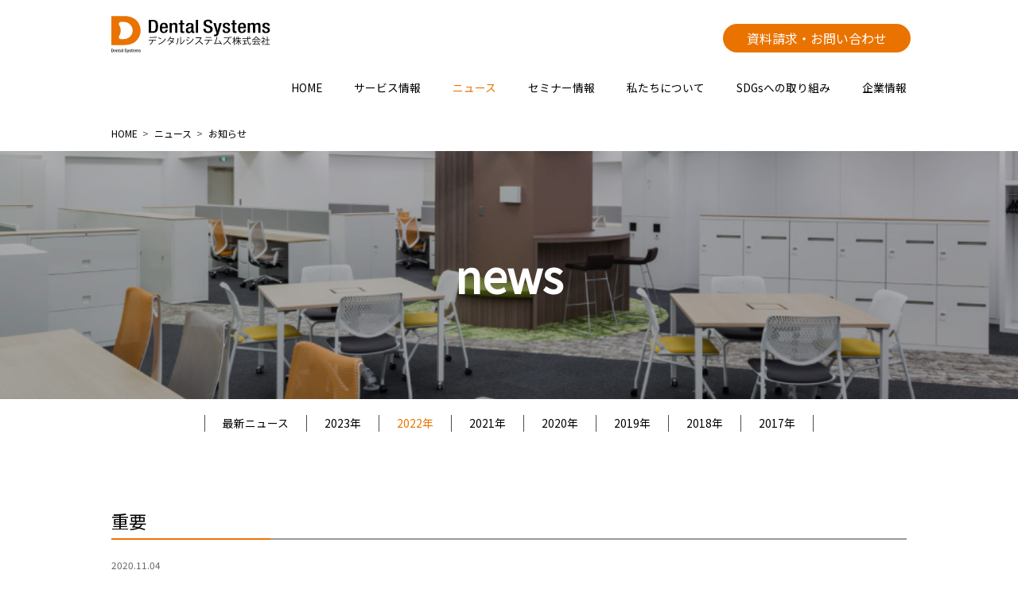

--- FILE ---
content_type: text/html
request_url: http://dentalsystems.jp/news/info_20201104.html
body_size: 5564
content:
<!doctype html>
<html>
<head>
<!-- Google Tag Manager -->
<script>(function(w,d,s,l,i){w[l]=w[l]||[];w[l].push({'gtm.start':
new Date().getTime(),event:'gtm.js'});var f=d.getElementsByTagName(s)[0],
j=d.createElement(s),dl=l!='dataLayer'?'&l='+l:'';j.async=true;j.src=
'https://www.googletagmanager.com/gtm.js?id='+i+dl;f.parentNode.insertBefore(j,f);
})(window,document,'script','dataLayer','GTM-W74HX87');</script>
<!-- End Google Tag Manager -->
<!-- Global site tag (gtag.js) - Google Analytics -->
<script async src="https://www.googletagmanager.com/gtag/js?id=UA-141005555-1"></script>
<script>
window.dataLayer = window.dataLayer || [];
function gtag(){dataLayer.push(arguments);}
gtag('js', new Date());
gtag('config', 'UA-141005555-1');
</script>

<meta charset="utf-8">
<meta name="viewport" content="width=device-width">

<title>お知らせ | デンタルシステムズ株式会社</title>
<meta name="keywords" content="お知らせ">
<meta name="description" content="当社、デンタルシステムズ株式会社のイベント出展に関する情報や、ホームページ更新のお知らせ、採用情報など、最新のニュースを掲載しているページです。随時更新いたします。">
<link rel="canonical" href="https://www.dentalsystems.jp/news/info_20201104.html">

<meta property="og:title" content="お知らせ | デンタルシステムズ株式会社">
<meta property="og:type" content="website">
<meta property="og:url" content="https://www.dentalsystems.jp/news/info_20201104.html">
<meta property="og:image" content="https://www.dentalsystems.jp/opg_20171101.png">
<meta property="og:site_name"  content="デンタルシステムズ株式会社">
<meta property="og:description" content="当社、デンタルシステムズ株式会社のイベント出展に関する情報や、ホームページ更新のお知らせ、採用情報など、最新のニュースを掲載しているページです。随時更新いたします。">

<!-- *** Common Resources. *** -->
<link rel="stylesheet" href="/common/css/html5reset.css">
<link rel="stylesheet" href="/common/css/common.css">
<script src="/common/js/vender/jquery-3.2.1.min.js"></script>
<script src="/common/js/vender/jquery.easing.min.js"></script>
<script src="/common/js/common.js"></script>
<!-- *** /Common Resources. *** -->

<!-- ** Contest Resources. ** -->
<link rel="stylesheet" href="assets/css/content.css">
<script src="assets/js/content.js"></script>
<!-- ** /Contest Resources. ** -->

<!-- * Page Resources. * -->
<link rel="stylesheet" href="assets/css/extra.css">
<script src="assets/js/index.js"></script>
<script src="https://kit.fontawesome.com/b312c0798d.js" crossorigin="anonymous"></script>
<!-- * /Page Resources. * -->

<script>
$(function () {
activeGlobalMenu(2);
activeInternalMenu(2);
});
</script>
<!-- User Heat Tag -->
<script type="text/javascript">
(function(add, cla){window['UserHeatTag']=cla;window[cla]=window[cla]||function(){(window[cla].q=window[cla].q||[]).push(arguments)},window[cla].l=1*new Date();var ul=document.createElement('script');var tag = document.getElementsByTagName('script')[0];ul.async=1;ul.src=add;tag.parentNode.insertBefore(ul,tag);})('//uh.nakanohito.jp/uhj2/uh.js', '_uhtracker');_uhtracker({id:'uhVDeAekaY'});
</script>
<!-- End User Heat Tag -->
</head>

<body>
<!-- Google Tag Manager (noscript) -->
<noscript><iframe src="https://www.googletagmanager.com/ns.html?id=GTM-W74HX87"
height="0" width="0" style="display:none;visibility:hidden"></iframe></noscript>
<!-- End Google Tag Manager (noscript) -->
<div id="fb-root"></div>
<script>(function(d, s, id) {
var js, fjs = d.getElementsByTagName(s)[0];
if (d.getElementById(id)) return;
js = d.createElement(s); js.id = id;
js.src = 'https://connect.facebook.net/ja_JP/sdk.js#xfbml=1&version=v2.10';
fjs.parentNode.insertBefore(js, fjs);
}(document, 'script', 'facebook-jssdk'));</script>

<!-- #container -->
<div id="container">
<!-- #header -->
<header id="header">    
<div class="outer">
<h1 class="logo"><a href="/"><img src="/common/img/head_logo.svg" alt="デンタルシステムズ株式会社"/></a></h1>
<div class="contact-right">
<a href="https://power5g-service.jp/cs-contact" class="over">
<p class="contact-right-txt">資料請求・お問い合わせ</p>
</a>
</div>

<nav class="menu">
<div class="button"><p class="bar">&nbsp;</p></div>
<div class="toggle">
<ul>
<li><a href="/">HOME</a></li>
<li><a href="/service/">サービス情報</a></li>
<li><a href="/news/">ニュース</a></li>
<li><a href="https://power5g-service.jp/seminar">セミナー情報</a></li>
<li><a href="/about/">私たちについて</a></li>
<li><a href="/sustainability/">SDGsへの取り組み</a></li>
<li><a href="/corporate/">企業情報</a></li>
</ul>
</div>
</nav>
</div>
</header>
<!-- /#header -->

<!-- #content -->
<main id="content">
<!-- #パンくずリスト -->
<div class="pan">
<div id="breadcrumb" class="breadcrumb">
<ul itemscope itemtype="http://schema.org/BreadcrumbList">
<!-- content="1" -->
<li itemprop="itemListElement" itemscope itemtype="http://schema.org/ListItem">
<a href="/" itemprop="item">
<span itemprop="name">HOME</span></a>
<meta itemprop="position" content="1" />
</li>
<!-- content="1" -->
<!-- content="2" -->
<li itemprop="itemListElement" itemscope itemtype="http://schema.org/ListItem">
<a href="/news/" itemprop="item">
<span itemprop="name">ニュース</span></a>
<meta itemprop="position" content="2" />
</li>
<!-- content="2" -->
<!-- content="3" -->
<li itemprop="itemListElement" itemscope itemtype="http://schema.org/ListItem">
<a href="info_20200601.html" itemprop="item">
<span itemprop="name">お知らせ</span></a>
<meta itemprop="position" content="3" />
</li>
<!-- content="3" -->

</ul>
</div>       
</div>
<!-- #パンくずリスト -->
<!-- #internal -->
<div id="internal">
<!-- #mainvisual -->
<section id="mainvisual5" class="section">
<h2 class="mainvisual_title">news</h2>
</section>

<!-- mainvisual -->
<!-- #internal-header -->
<header id="internal-header">
<nav class="menu">
<ul>
<li><a href="./">最新ニュース</a></li>
<li><a href="news_2023.html">2023年</a></li>
<li><a href="news_2022.html">2022年</a></li>
<li><a href="news_2021.html">2021年</a></li>
<li><a href="news_2020.html">2020年</a></li>
<li><a href="news_2019.html">2019年</a></li>
<li><a href="news_2018.html">2018年</a></li>
<li><a href="news_2017.html">2017年</a></li>
</ul>
</nav>
</header>
<!-- /#internal-header -->
<!-- #internal-content -->
<div id="internal-content">

<!-- #news -->
<section id="news" class="section">
<div class="outer">

<div class="title">
<p class="p1">重要</p></div>

<!-- .news-2020-001 -->
<div id="news-2020-005" class="block">

<div class="block_body">
    <div class="block_body_meta">
    <p class="date">2020.11.04
        </p>
    </div>
    <div class="block_body_l_image">
    <img src="assets/img/2020/news_082_001_img.jpg" alt="契約当日の画像">
    </div>
    <p class="block_body_text">
    デンタルシステムズ株式会社は、2020年11月2日（月）に、コクハク株式会社の株式を取得し、資本業務提携いたしましたので、お知らせいたします。<br>
    コクハク株式会社は、マーケティングやプロモーション等、独自の哲学とソリューションを強みに幅広くビジネス支援を行う会社です。<br>
    コクハク株式会社のプロモーションノウハウは、2021年春、桜の時期に新サービスとして展開するコミュニティサイト「DentalRoom」及び、「歯科エックス線画像診断AI」をより多くの方にお届けすることができるようになると共に、今後の更なる事業拡大が図れると判断し、決定いたしました。<br>
    </p>

    <div class="block_body_cap">
    <p>AIによるインプラントメーカーの自動検出</p>
    </div>
    <p class="block_body_text">
    先生が施術されたインプラントならすぐにメーカーが分かりますが、飛び込みの患者様のインプラントメーカーを特定するのはとても困難です。<br>患者様に聞いても覚えていなかったり、実際に施術した医院様に確認したり等、お困りではありませんか？<br>
    当サービスは、歯科エックス線画像をAIが解析し、インプラントメーカーの特定が可能となります。<br>
    AIに教師データとなる情報を読み込ませて学習を重ね、診断精度を高めていく仕組みですので、皆さま是非、AIの成長にご協力ください。<br>
    <notes>※AOI国際病院 歯科口腔外科の田島聖士先生と共同開発。</notes>
    </p>
    <div class="block_body_l_image">
    <img src="assets/img/2020/news_082_003_img.png" alt="インプラント検出イメージ">
        <p>※インプラント検出イメージ図</p>
    </div>

    <div class="block_body_cap">
    <p>AIによる歯式の検出</p>
    </div>
    <p class="block_body_text">
    歯科パノラマエックス線画像をAIが読影し、天然歯はもちろん、インプラントやブリッジなどを識別し、歯式を出力します。<br>
    歯科パノラマエックス線の読影には、歯科医師の経験等により差が出ることがありますが、AIシステムによるダブルチェックを行うことで、歯科医療の標準化・効率化につながります。<br>将来的には自動でお使いの電子カルテへの反映も可能になる予定です。
    </p>
    <div class="block_body_l_image">
    <img src="assets/img/2020/news_082_004_img.png" alt="歯式検出画面イメージ">
    <p>※歯式検出イメージ図</p>
    </div>
    <div class="block_body_cap">
        <p>コミュニティサイト「Dental Room」について</p>
    </div>
    <p class="block_body_text">当サービスは、これまで歯科関連業者が提供することができなかった、一般の方々にもっと「歯科業界」に関りをもっていただく為のコミュニティサイトです。<br>
    医院様の運営に関わる情報のみならず、スタッフ様の人材育成や採用、患者様とリアルタイムチャットによるコミュニケーションが可能になります。<br>このコミュニティサイトは、弊社以外のレセコンメーカー様も繋ぎこみを行っていただけるAPIをご用意し、ご提供いたします。

    </p>
    <div class="list-item">
    主要なコンテンツ
    <ul>
        <li>・予約システム</li>
        <li>・セミナー情報の掲載</li>
        <li>・歯科お役立ちコンテンツ</li>
        <li>・歯科相談</li>
        <li>・患者様向け診察券アプリ（予約の確認、チャット機能など）</li>
    </ul>
    </div>
    <p class="block_body_text">
    ※このサービスは患者様、医院様はすべて無料でご使用いただけるよう準備を進めております。
    </p>
    <div class="block_body_cap">
        <p>コクハク株式会社について</p>
    </div>
    <p class="block_body_text">
    会社名：コクハク株式会社<br>
    所在地：〒150-0001　東京都渋谷区神宮前1-1-1　HARAJUKU TOWNHOME #606<br>
    <a href="https://kokuhaku.co.jp/" target="_blank">https://kokuhaku.co.jp/</a>
    <br><br>
    今後ともデンタルシステムズをよろしくお願いいたします。
    </p>

<p class="block_body_sign">デンタルシステムズ株式会社<br>代表取締役　岩室圭一</p>
</div>
</div>
<!-- /.news-2018-003 -->


</div>
</section>
<!-- /#news -->

</div>
<!-- /#internal-content -->

</div>
<!-- /#internal -->

</main>
<!-- /#content -->


<!-- #footer -->
<footer id="footer">

<!-- #contact -->
<div id="contact">
<div class="outer">
<div class="contact-title">
<p class="label">資料請求・お問い合わせ</p>
<p class="text">製品に関するご質問、ご相談などお気軽にお問い合わせください。
<br>
※個人情報の取り扱いにつきましては、<a href="https://dentalsystems.jp/privacy.html">「個人情報の取り扱いについて」</a>にてご確認ください。
</p>
</div>

<!--　電話flex -->
<div class="frame">
<!-- P5G電話問い合わせ -->
<div class="contact-item">
<a href="https://power5g-service.jp/cs-contact" class="over">
<p class="contact-text">製品・サービスに関するお問い合わせ</p>
</a>
</div>
<!-- P5G電話問い合わせ -->

</div>
<!--　電話flex -->
</div>
</div>
<!-- /#contact -->


<!-- #ftmenu -->
<div id="ftmenu">
<div class="outer">
<nav class="menu">
<div class="menu-list">
<ul>
<li><a href="/service/">サービス情報</a></li>
<li><a href="https://power5g-service.jp/">POWER5G(クラウド型)</a></li>
<!-- <li><a href="/websupport/">新規患者の増加サポートプラン</a></li> -->
<li><a href="/aisystem/">歯科レントゲン画像診断AI</a></li>
<li><a href="https://power5g-service.jp/seminar">セミナー情報</a></li>
</ul>
<ul>
<li><a href="/news/">ニュース</a></li>
<li><a href="/about/">私たちについて</a></li>
<li><a href="../about/blog/index.html">社員ブログ</a></li>
<li><a href="/sustainability/">SDGsへの取り組み</a></li>
<li><a href="/corporate/">企業情報</a></li>
</ul>
<ul>
<li><a href="/compliance.html">コンプライアンス</a></li>
<li><a href="/privacy.html">個人情報の取り扱いについて</a></li>
</ul>
<div class="logo-img">
<a href="https://www.facebook.com/dentalsystems2020" target="_blank"><img src="../common/img/f_logo.png" alt="Facebook"></a>
<a href="/sustainability/"><img src="../common/img/sdgs_icon_wheel.png" alt="SDGs"></a>
</div>
</div>
</nav>

</div>
</div>
<!-- /#ftmenu -->
<!-- #fbcopy -->
<div id="fbcopy">
<p class="copy">Copyright © dentalsystems Corporation ALL rights reserved.</p>
</div>
<!-- /#fbcopy -->

</footer>
<!-- /#footer -->


</div>
<!-- /#container -->



<!-- #to-top -->
<div id="to-top">
<a href="#" class="anchor over">&nbsp;</a>
</div>
<!-- /#to-top -->



<!-- #fixed-foot -->
<div id="fixed-foot">
<div class="links">
<a href="https://power5g-service.jp/cs-contact">
<span><i class="fa fa-copy i-fix-col" aria-hidden="true"></i></span>
<span class="i-fix-txt">資料請求・お問い合わせ</span>
</a>
</div>
</div>
<!-- /#fixed-foot -->

<!-- /yahooタグマネ -->
<script type="text/javascript">
(function () {
var tagjs = document.createElement("script");
var s = document.getElementsByTagName("script")[0];
tagjs.async = true;
tagjs.src = "//s.yjtag.jp/tag.js#site=Z4aQtWJ&referrer=" + encodeURIComponent(document.location.href) + "";
s.parentNode.insertBefore(tagjs, s);
}());
</script>
<noscript>
<iframe src="//b.yjtag.jp/iframe?c=Z4aQtWJ" width="1" height="1" frameborder="0" scrolling="no" marginheight="0" marginwidth="0"></iframe>
</noscript>
<!-- /yahooタグマネ -->
<!-- /pardotタグマネ -->
<script type="text/javascript">
piAId = '876961';
piCId = '30706';
piHostname = 'pi.pardot.com';

(function() {
function async_load(){
var s = document.createElement('script'); s.type = 'text/javascript';
s.src = ('https:' == document.location.protocol ? 'https://pi' : 'http://cdn') + '.pardot.com/pd.js';
var c = document.getElementsByTagName('script')[0]; c.parentNode.insertBefore(s, c);
}
if(window.attachEvent) { window.attachEvent('onload', async_load); }
else { window.addEventListener('load', async_load, false); }
})();
</script>
<!-- /pardotタグマネ -->
<!-- Start of HubSpot Embed Code -->
<script type="text/javascript" id="hs-script-loader" async defer src="//js.hs-scripts.com/21791173.js"></script>
<!-- End of HubSpot Embed Code -->
</body>
</html>

--- FILE ---
content_type: text/css
request_url: http://dentalsystems.jp/common/css/common.css
body_size: 6340
content:
@charset "utf-8";

/***********************************************************
////////////////////////////////////////////////////////////

@ MOBILE SIZE

////////////////////////////////////////////////////////////
***********************************************************/
@import url('https://fonts.googleapis.com/css2?family=Noto+Sans+JP&display=swap');
/****************************
  00 base
****************************/
html, body {
	position: relative;
	width: 100%;
	height: 100%;
	color: #000;
	font-size: 11pt;
	line-height: 2.0;
	/*font-family: "KozGoPro-Light", "小塚ゴシック Pro L", "ヒラギノ角ゴ ProN W3", "Hiragino Kaku Gothic ProN", "游ゴシック", YuGothic, "メイリオ", Meiryo, sans-serif;*/
	font-family: 'Noto Sans JP', "メイリオ", Meiryo, "游ゴシック", YuGothic, "KozGoPro-Light", "小塚ゴシック Pro L", "ヒラギノ角ゴ ProN W3", "Hiragino Kaku Gothic ProN", sans-serif;
	padding: 0;
	margin: 0;
}


#container {
	width: 100%;
	height: 100%;
	margin: 0 auto;
	padding: 0;
}

.p5gbar {
	width: 100%;
	max-height: 100%;
	margin: 0 auto;
	padding: 0;
	background-color: #f2f2f2;
}
.womanbar {
	width: 100%;
	max-height: 100%;
	margin: 0 auto;
	padding: 0;
}
.outer {
	position: relative;
	max-width: 1000px;
	min-height: 100%;
	margin: 0 auto;
	padding: 0 10px;
}
.middle {
	position: relative;
	max-width: 980px;
	min-height: 100%;
	margin: 0 auto;
}
.inner {
	position: relative;
	max-width: 800px;
	min-height: 100%;
	margin: 0 auto;
	padding: 0 0;
}
.pan {
	position: relative;
	max-width: 1000px;
	max-height: 100px;
	margin: 0 auto;
	padding: 0 0;
}
.mainvisual_textbox {
	position: relative;
	max-width: 1000px;
	min-height: 100%;
	margin: 0 auto;
	padding: 0 10px;
}
.sp	{ display: block; }
.pc	{ display: none; }


img {
	display: block;
	width: 100%;
	height: auto;
}


* {
	transition: filter 0.3s ease;
}
.menu_open {
	-webkit-filter: blur(4px);
	-moz-filter: blur(4px);
	filter: blur(4px);
}



/****************************
  01 header
****************************/
#header {
	position: fixed;
	height: 60px;
	background: #fff;
    top: 0;
    left: 0;
    width: 100%;
    z-index: 1000;
}

/*** logo ***/
#header .logo {
	position: absolute;
	left: 10px;
	top: 15px;
	width: 80px;
}

/*** contact ***/
#header .contact-right {
	position: absolute;
	right: 70px;
	top: 10px;
}
#header .contact-right .contact-right-txt {
	/*color: #4d4d4d;*/
	font-size: 80%;
	line-height: 1.0;	
	background-color: #ea7300;
    color: #fff; /* 文字色 */
    padding: 7px 10px; /* 上下の余白、左右の余白 */
    border-radius: 30px; /* 角を丸くする */
}
#header .contact-right a {
    text-decoration: none;
}
/*** fblike ***/
#header .fblike {
	position: absolute;
	right: 65px;
	top: 40px;
	width: 72px;
	font-size: 0;
	line-height: 1;
}

/*** menu ***/
#header .menu {
	position: fixed;
	right: 0;
	top: 0;
	height: 100%;
	z-index: 8001;
}
#header .menu.open {
	width: 100%;
}

/* toggle */
#header .menu .toggle {
	position: absolute;
	right: 0;
	top: 0;
	width: 100%;
	height: 100%;
	background: rgba(255,255,255,0.2);
}

#header .menu .toggle ul {
	position: absolute;
	right: -300px;
	top: 0;
	width: 280px;
	height: 100%;
	padding: 60px 0 0;
	overflow: hidden;
	background: rgba(234,115,0,0.9);
	border-top: 1px solid rgba(255,255,255,0.4);
	box-shadow: 0px 0px 2px 2px rgba(0,0,0,0.2);
	transition: right 0.4s cubic-bezier(0.455, 0.03, 0.515, 0.955);
}
#header .menu .toggle ul li {
	border-bottom: 1px solid rgba(255,255,255,0.4);
}
#header .menu .toggle ul li a {
	display: block;
	color: #fff;
	text-align: center;
	text-decoration: none;
	padding: 10px 0;
}
#header .menu .toggle ul li a.disabled {
	color: #ccc;
	cursor: default;
}

#header .menu.open .toggle ul {
	right: 0;
}

/* button */
#header .menu .button {
	position: absolute;
	right: 10px;
	top: 9px;
	width: 40px;
	height: 40px;
	z-index: 8002;
	font-size: 0;
	background: rgba(255,255,255,0.9);
	border: 1px solid rgba(234,115,0,0.4);
	border-radius: 3px;
	cursor: pointer;
}
#header .menu .button .bar {
	position: relative;
	display: block;
	height: 60%;
	width: 60%;
	z-index: 2;
	margin: 20%;
}
#header .menu .button .bar:before,
#header .menu .button .bar:after {
	content: '';
	height: 2px;
	width: 100%;
	border-radius: 2px;
	position: absolute;
	background-color: #ea7300;
	transition: box-shadow 0.2s linear, transform 0.2s 0.2s, width 0.2s 0.2s;
}
#header .menu .button .bar:before {
	left: 0;
	top: 0;
	box-shadow: #ea7300 0 11px 0;
	transform-origin:left top;
}
#header .menu .button .bar:after {
	left: 0;
	bottom: 0;
	transform-origin:left bottom;
}

#header .menu.open .button {
	
}
#header .menu.open .button .bar:before {
	width:145%;
	box-shadow:transparent 0 0 0;
	transform:rotate(45deg) translate3d(0, -1px, 0);
}
#header .menu.open .button .bar:after {
	width:145%;
	transform:rotate(-45deg) translate3d(0, 1px, 0);
}



/****************************
  02 content
****************************/
#content {
	overflow: hidden;
    padding-top: 65px;
}
#content .breadcrumb {
	padding: 10px 0px 15px 0px;
	margin-left: 10px;
}

#content .breadcrumb li {
	display: inline;/*横に並ぶように*/
	list-style: none;
	font-size: 75%;
	
}

#content .breadcrumb li:after{/* >を表示*/
	content: '>';
	padding: 0 3px;
	color: #555;
}

#content .breadcrumb li:last-child:after {
	content: '';
}

#content .breadcrumb li a {
    text-decoration: none;
    color: #000;/*色*/
}

#content .breadcrumb li a:hover {
    text-decoration: underline;
}

#content .p5gtitle {
}
#content .p5gtitle .p5gtitle_label {
	font-size: 120%;
	font-weight: bold;
	padding: 20px 0;
}
#content .woman_title {
}
#content .woman_title .woman_title_label {
	font-size: 150%;
	font-weight: bold;
	padding: 20px 0 0;
	text-align: center;
	line-height: 1.5em;
}
#content .woman_title .woman_title_txt {
	font-size: 100%;
	text-align: center;
	padding-bottom: 20px;
}
/*** mainvisual ***/

#content #mainvisualVideo {
	
}
#content #mainvisualVideo .bg-video-wrap {
	width: 100%;
	height: 50vh;
	position: relative;
	overflow: hidden;
	background-image: url("../../assets/img/index/mainvisual1_01.jpg");
	background-position: right;
	background-repeat: no-repeat;
}
#content #mainvisualVideo .bg-video-wrap video {
	background: url('') no-repeat; /* 動画が再生を始めるまで、cssのほうでも背景を設定します。*/
	background-attachment: fixed; /*中央揃えになるように、fixed。*/
	background-position: center center; /*positionも中央に。*/
	background-size: cover; /*画面サイズに応じてサイズを可変するように設定。*/
	object-fit: cover;
	position: absolute;
	height: 50vh;
	width: 100%;
	top: 0;
	left: 0;
	/*z-indexは調整してください。*/
	z-index: 1;
	opacity: 0.2;
}

#content #mainvisual {
    background-image: url("../img/mainvisual_img_service.jpg");
	margin: 0 0 20px;
	background-repeat: no-repeat;
    background-size: cover;
}
#content #mainvisual .mainvisual_title {
	font-size: 250%;
	font-weight: bold;
	margin: 0 auto;
	color: #fff;
    text-align: center;
    padding: 50px 0;
}

/*about */
#content #mainvisual2 {

}
/*ビデオ用2 */
/*#content #mainvisual2 .background-container {
   width: 100%;
   height: 60vh;
    position: relative; 
    margin: 0 0 20px;
	background-repeat: no-repeat;
    background-size: cover;
   
}

#content #mainvisual2 .background-container .background-video {
    position: absolute;
    top: 0;
	left: 0;
	overflow: hidden;
	height: 100%;
    width: 100%;
    object-position: top;
    background-size: cover;
    object-fit: cover;
    filter: brightness(0.6) contrast(1.2);
}

#content #mainvisual2 .background-container .main_box {
    position: relative;
	max-width: 1000px;
	min-height: 100%;
    margin: 0 auto;
}

#content #mainvisual2 .background-container .main_box .text_div {
    position: absolute;
    top: 50%;
    left: 50%;
    transform: translate(-50%,-50%);
    text-align: center;
    width: 75%;
}

#content #mainvisual2 .background-container .main_box .text_div .mainvisual_title {
	font-size: 350%;
    line-height: 1.5em;
	font-weight: 600;
	color: #fff;
    text-shadow: 0 0 15px #555555;
    position: relative;
    padding-bottom: 20px;
}

#content #mainvisual2 .background-container .main_box .text_div .mainvisual_subtitle {
    color: #fff;
    font-size: 200%;
    line-height: 1.5em;
    font-weight: 600;
    text-shadow: 0 0 15px #555555;
}

#content #mainvisual2 .background-container .main_box .text_div .subtitle_text {
    color: #fff;
    font-size: 150%;
    line-height: 1.2em;
    font-weight: 600;
    text-shadow: 0 0 15px #555555;
}
#content #mainvisual2 .background-container .main_box .text_div .mainvisual2_text {
    color: #fff;
    font-size: 120%;    
    padding-top: 5px;
    line-hight: 2.0em;
    font-weight: normal;
    text-shadow: 0 0 15px #555555;
    letter-spacing: 0.3em;
}
 */
/*ビデオ用2 */
#content #mainvisual2 {
    background-image: url("../img/mainvisual_img_aboutus.jpg");
	margin: 0 0 20px;
	background-repeat: no-repeat;
    background-size: cover;
}
#content #mainvisual2 .mainvisual_title {
	font-size: 250%;
	font-weight: bold;
	margin: 0 auto;
	color: #fff;
    text-align: center;
    padding: 50px 0;
}

#content #mainvisual3 {
    background-image: url("../img/mainvisual_img_company.jpg");
	margin: 0 0 20px;
	background-repeat: no-repeat;
    background-size: cover;
}
#content #mainvisual3 .mainvisual_title {
	font-size: 250%;
	font-weight: bold;
	margin: 0 auto;
	color: #fff;
    text-align: center;
    padding: 50px 0;
}
#content #mainvisual4 {
    background-image: url("../img/mainvisual_img_kokuhaku.jpg");
	background-repeat: no-repeat;
    background-size: cover;
}

#content #mainvisual4 .mainvisual_text {
	font-weight: bold;
	margin: 0 auto;
	color: #fff;
    text-align: center;
    padding: 50px 0;
}
#content #mainvisual4 .mainvisual_text .title {
	font-size: 170%;
}
#content #mainvisual4 .mainvisual_text .subtitle {
    font-size: 140%;
    line-height: 1.5em;
}
#content #mainvisual5 {
    background-image: url("../img/mainvisual_img_news.jpg");
	margin: 0 0 20px;
	background-repeat: no-repeat;
    background-size: cover;
}
#content #mainvisual5 .mainvisual_title {
	font-size: 250%;
	font-weight: bold;
	margin: 0 auto;
	color: #fff;
    text-align: center;
    padding: 50px 0;
}
#content #mainvisual7 {
    background-image: url("../img/mainvisual_img_sustainability.jpg");
	margin: 0 0 20px;
	background-repeat: no-repeat;
    background-size: cover;
}
#content #mainvisual7 .mainvisual_title {
	font-size: 250%;
	font-weight: bold;
	margin: 0 auto;
	color: #fff;
    text-align: center;
    padding: 50px 0;
}
#content #mainvisual8 {
    background-image: url("../img/mainvisual_img_blog.jpg");
	margin: 0 0 20px;
	background-repeat: no-repeat;
    background-size: cover;
}
#content #mainvisual8 .mainvisual_title {
	font-size: 250%;
	font-weight: bold;
	margin: 0 auto;
	color: #fff;
    text-align: center;
    padding: 50px 0;
}
#content #mainvisual9 {
    background-image: url("../img/mainvisual_img_seminar.jpg");
	margin: 0 0 20px;
	background-repeat: no-repeat;
    background-size: cover;
}
#content #mainvisual9 .mainvisual_title {
	font-size: 250%;
	font-weight: bold;
	margin: 0 auto;
	color: #fff;
    text-align: center;
    padding: 50px 0;
}

/*メイン20250521*/
#content #mainvisual10 {

}

#content #mainvisual10 .background-container {
   width: 100%;
   height: 30vh;
    position: relative; 
    /* background-image: url("../img/mainvisual_img_main.jpg"); */
    margin: 0 0 20px;
	background-repeat: no-repeat;
    background-size: cover;
}

#content #mainvisual10 .background-container .background-video {
    position: absolute;
    top: 0;
	left: 0;
	overflow: hidden;
	height: 100%;
    width: 100%;
    object-position: bottom;
    background-size: cover;
    object-fit: cover;
    opacity: 0.8;
}
#content #mainvisual10 .background-container .main_box {
    position: relative;
	max-width: 1000px;
	min-height: 100%;
	margin: 0 auto;
}

#content #mainvisual10 .background-container .main_box .text_div {
    position:absolute;
  top:50%;
  left:50%;
  transform:translate(-50%,-50%);
  width:100%;
}

#content #mainvisual10 .background-container .main_box .text_div .mainvisual_title {
	font-size: 130%;
    line-height: 1.5em;
    letter-spacing: 0.2em;
	font-weight: 600;
    text-align: center;
	color: #fff;
    text-shadow: 0 0 15px #555555;
    position: relative;
    opacity: 0; /* 初めは透明に設定 */
    transform: translateY(20%); /* 下からスライドするために位置を下に設定 */
    animation: fadeInFromBottom 2s forwards; /* フェードインアニメーションの設定 */
}

@keyframes fadeInFromBottom {
  to {
    opacity: 1; /* アニメーション終了時に完全に表示 */
    transform: translateY(0); /* アニメーション終了時の位置 */
  }
}
/*メイン20250521*/

/* IntraVision manual */ 
#content #mainvisual11 {
    padding: 50px 0 30px;
}

#content #mainvisual11 .mainvisual11-box {
    width: 100%;
}

#content #mainvisual11 .mainvisual11-box img {
    max-width: 250px;
    margin: 0 auto;
}

#content #mainvisual11 .mainvisual11-box .mainvisual_title {
    font-size: 150%;
	font-weight: bold;
	margin: 0 auto;
	color: #103673;
    text-align: center;
    padding:  0 0 10px;
}

/* IntraVision manual */ 



/*power4gの終了メッセージ*/
#content #mainvisual6 {
	background: #fff;
	margin: 0 0 20px;
}
#content #mainvisual6 .image {
	max-width: 1000px;
	margin: 20px auto 80px;
    padding: 0 10px;
}
#content #mainvisual6 .image .image-text {
    padding: 20px 5px;
    border: solid 1px #000;
}
#content #mainvisual6 .image .image-text .image-text-l {
    font-size: 120%;
    font-weight: 600;
    line-height: 1.8em;
    padding: 20px 0 0 0;
    text-align: center;
}
#content #mainvisual6 .image .image-text .image-text-s {
     
}
#content #mainvisual6 .image .image-text .image-text-s a {
    text-decoration: none; /* デフォルトで入るリンクの下線を消す */
    
}
#content #mainvisual6 .image .image-text .image-text-s .button {
    text-align: center;
    padding: 10px; /* 上下の余白、左右の余白 */
    background-color: #0680ef;
    width: 90%;
    border-radius: 30px; /* 角を丸くする */
    font-size: 110%;
    color: #fff;
    margin: 10px auto;       
}
#content #mainvisual6 .image .image-text .image-text-s .button:hover {
}

/*power4gの終了メッセージ*/
/*** section ***/
#content .section {
	margin: 0 0 30px;
}
#content #main_title {
}
#content #main_title .main_title_label {
    font-size: 300%;
    text-align: center;
    font-weight: bold;
    margin: 20px 0 0;
    line-height: 1.0em;
}
#content #main_title .main_title_summary {
    font-size: 120%;
    text-align: center;
    margin: 0 0 20px;
}

/****************************
  03 internal
****************************/
#internal {
	
}
#internal .ithojo-info-box {
    margin: 60px auto;
    border: 1px solid #666;
    
}
#internal .ithojo-info-box p {
    padding: 20px 10px;
    text-align: center;
}
/*** internal-header ***/
#internal-header {
	
}
#internal-header .menu {
	text-align: center;
	margin: 0 0 20px;
}

#internal-header .menu ul {
	font-size: 86%;
	line-height: 1.0;
}
#internal-header .menu ul li {
	display: inline-block;
}
#internal-header .menu ul li a {
	display: inline-block;
	/*color: #4d4d4d;*/
	color: #000;
	text-decoration: none;
	padding: 0.5em 0.8em;
}
#internal-header .menu ul li a:before {
	content: "▼";
	padding-right: 0.2em;
}

#internal-header .menu ul li.active a {
	color: #ea7300;
}
#internal-header .menu ul li a.disabled {
	opacity: 0.5;
	pointer-events: none;
}

/*** internal-content ***/
#internal-content {
	
}

#internal-content #pagetitle {
	
}
#internal-content #pagetitle .title {
	font-size: 120%;
	font-weight: bold;
	padding: 2.0em 0;
	text-align: center;
}

#internal-content #subvisual {
	margin: 0 0 20px;
}
#internal-content #subvisual .image {
	max-width: 1000px;
	margin: 0 auto;
	padding: 0 10px;
}

/*** iinternal-footer ***/
#internal-footer {
	margin: 0 0 30px;
}
#internal-footer .menu {
	
}
#internal-footer .menu ul {
	display: flex;
	flex-wrap: wrap;
	list-style: none;
	width: 100%;
}
#internal-footer .menu ul li {
	width: 49%;
	list-style: none;
	background: #fff;
	margin: 0 .5% 1.5%;
	border: 1px solid #ccc;
	border-radius: 4px;
	box-sizing: border-box;
	box-shadow: 1px 1px 2px 0px #ccc;
	overflow: hidden;
}
#internal-footer .menu ul li a {
	display: block;
	color: #1d417a;
	text-decoration: none;
}
#internal-footer .menu ul li a.disabled {
	opacity: 0.5;
	pointer-events: none;
}
#internal-footer .menu ul li .image {
	
}
#internal-footer .menu ul li .label {
	font-size: 84%;
	font-weight: bold;
	text-align: center;
	padding: 1.0em 0;
}



/****************************
  04 footer
****************************/

#footer {
	position: relative;
	padding: 0 0 60px;
	background: #fbb03b;
}

/*** contact ***/
#footer #contact {
    background-color: #f2f2f2;
    padding-bottom: 30px;
}
#footer #contact .contact-title {
    padding: 20px 0 10px;
}
#footer #contact .contact-title .label {
    font-size: 120%;
    font-weight: bold;
}
#footer #contact .contact-title .text {
    font-size: 90%;
}
#footer #contact .mail-contact {
        width: 100%;
        text-align: center;
        margin: 20px auto 10px;
    }
#footer #contact .mail-contact .mail-contact-text {
        background-color: #ee7300;
        color: #fff; /* 文字色 */
        padding: 16px 40px; /* 上下の余白、左右の余白 */
        text-decoration: none; /* デフォルトで入るリンクの下線を消す */
        border-radius: 30px; /* 角を丸くする */
        font-weight: bold;
    }
#footer #contact .frame {
    margin: 0 auto;
}

#footer #contact .frame .contact-item {
     width: 100%;
     text-align: center;
     margin: 20px auto 10px;
}
#footer #contact .frame .contact-item a {
    text-decoration: none; /* デフォルトで入るリンクの下線を消す */
}
#footer #contact .frame .contact-item .contact-text {
  background: #465a65; /* 背景色 */
  color: #fff; /* 文字色 */
  padding: 16px 40px; /* 上下の余白、左右の余白 */
  font-weight: bold;
  border-radius: 40px; /* 角を丸くする */
  font-size: 90%;
}


/*** fbpage ***/
#footer #fbpage {
	background: #fff;
	padding: 30px 0 30px;
}
#footer #fbpage #pageplugin {
	max-width: 500px;
	margin: 0 auto 0;
}
#footer #fbpage #pageplugin .fb_iframe_widget,
#footer #fbpage #pageplugin .fb_iframe_widget span,
#footer #fbpage #pageplugin .fb_iframe_widget iframe[style] {
	width: 100% !important;
}

/*** ftmenu ***/
#footer #ftmenu {
    padding: 30px 0 60px;
    background-color: #fff;
}

#footer #ftmenu .menu {
}
#footer #ftmenu .menu .menu-list {
    }
#footer #ftmenu .menu .menu-list ul,
#footer #ftmenu .menu .menu-list ul:last-child {
    margin: 0 30px 0 0;
}

#footer #ftmenu .menu .menu-list ul li {
    display: block;
    margin: 0 0 0.3em;
    padding-right: 0;
    font-size: 90%;
}
#footer #ftmenu .menu .menu-list ul li a {
    text-decoration: none;
    color: #000;
}
    #footer #ftmenu .menu .menu-list .logo-img {
        display: flex;
        height: 100%;
    }
    #footer #ftmenu .menu .menu-list .logo-img img {
        width: 40px;
        margin: 0 10px 0;
    }

/*** ***/
#footer #fbcopy {
    
}
#footer #fbcopy .copy {
	font-size: 68%;
	text-align: center;
	line-height: 1.2;
	padding: 0.8em 0 0;
}




/****************************
  99 to-top
****************************/
#to-top {
	position: fixed;
	right: 12px;
	bottom: 90px;
	width: 40px;
	height: 40px;
	transition: opacity .3s ease-out;
	/*box-shadow: 0px 0px 1px 1px rgba(100,100,100,0.2);*/
	z-index: 999;
	opacity: 0;
	pointer-events: none;
}

#to-top a {
	display: block;
	width: 100%;
	height: 100%;
	font-size: 0;
	background-position: center;
	background-repeat: no-repeat;
	background-size: cover;
	background-image: url(../img/to_top.svg);
	background-color: #fff;
	/*background-color: rgba(234,115,0,0.8);*/
	background-color: rgba(255,255,255,0.9);
	border: 1px solid rgba(234,115,0,0.4);
	border-radius: 3px;
}

.scroll #to-top {
	/*right: 0;*/
	opacity: 1;
	pointer-events: auto;
}





/****************************
  99 fixed-foot
****************************/
#fixed-foot {
    display: none;
	position: fixed;
	left: 0;
	bottom: -100px;
	width: 100%;
	background: #666;
    opacity: 0.85;
	transition: bottom .5s ease-out;
}

#fixed-foot .links {
	text-align: center;
	padding: 20px 0;
	margin: 0 auto;    
}
#fixed-foot .links a {
    text-decoration: none;
}
#fixed-foot .links .i-fix-col {
    color: #fff;
}
#fixed-foot .links .i-fix-txt {
    color: #fff;
    font-size: 120%;
    }

.scroll #fixed-foot {
	bottom: 0;
}






/***********************************************************
////////////////////////////////////////////////////////////

@ TABLET & SMALLER LAPTOPS

////////////////////////////////////////////////////////////
***********************************************************/
@media only screen and (min-width: 768px) {
	
	/****************************
	  00 base
	****************************/
	html, body {
		font-size: 12pt;
	}
	
	.sp	{ display: none; }
	.pc	{ display: block; }
	
	* {
		transition: filter 0.0s ease;
	}
	.menu_open {
		filter: blur(0px);
	}
	
	#container {
		
	}
	.womanbsr {
		
	}
	.p5gbar {
		
	}
	.outer {
		
	}
	.middle {
		
	}
	.inner {
		
	}
	.pan {
		max-height: 50px;
	
	}
	.mainvisual_textbox {
		min-height: 440px;
	}
	
	/****************************
	  01 header
	****************************/
	#header {
        height: 130px;
        position: fixed;
	background: #fff;
    top: 0;
    left: 0;
    width: 100%;

	}
	/*** logo ***/
	#header .logo {
		width: 200px;
		top: 20px;
	}
	

/*** contact ***/
#header .contact-right {
	position: absolute;
	right: 5px;
	top: 30px;
}
#header .contact-right .contact-right-txt {
	/*color: #4d4d4d;*/
	font-size: 100%;
	line-height: 1.0;	
	background-color: #ea7300;
    color: #fff; /* 文字色 */
    padding: 10px 30px; /* 上下の余白、左右の余白 */
    border-radius: 30px; /* 角を丸くする */
}
#header .contact-right .contact-right-txt:hover {
		background-color: #F8B62D;
	}
#header .contact-right a {
    text-decoration: none;
}
	
	/*** menu ***/
	#header .menu,
	#header .menu.open {
		position: absolute;
		right: 10px;
		top: auto;
		bottom: 10px;
		width: auto;
		height: auto;
	}
	
	/* toggle */
	#header .menu .toggle {
		position: relative;
	}
	#header .menu .toggle ul {
		display: flex;
        justify-content: flex-end;
		position: relative;
		right: 0;
		width: auto;
		padding: 0 0 0;
		background: none;
		border-top: none;
		box-shadow: none;
		transition: none;
	}
	#header .menu .toggle ul li {
		/*display: inline-block;*/
		border: none;
	}
	#header .menu .toggle ul li a {
		/*color: #4d4d4d;*/
		color: #000;
		font-size: 86%;
		line-height: 1.5;
		padding: 0px 0 0 40px;
		/*transition: color 0.2s ease;*/
	}
	#header .menu .toggle ul li.active a,
	#header .menu .toggle ul li a:hover {
		color: #ea7300;
	}
	
	/* button */
	#header .menu .button {
		display: none;
	}
	
	
	/****************************
	  02 content
	****************************/
	#content {
        padding-top: 140px;
		
	}
	#content .breadcrumb {
		margin: 0; 
	}

	#content .breadcrumb li {
	}

	#content .breadcrumb li:after{/* >を表示*/
		
	}

	#content .breadcrumb li:last-child:after {
	
	}

	#content .breadcrumb li a {
	
	}

	#content .breadcrumb li a:hover {
	
	}
	#content .p5gtitle {
	}
	#content .p5gtitle .p5gtitle_label {
		
	}
	#content .woman_title {
		text-align: center;
		
	}
	#content .woman_title .woman_title_label {
		padding: 50px 0 0;
		font-size: 180%;
	}
	#content .woman_title .woman_title_txt {
		font-size: 120%;
		padding-bottom: 30px;
	}

	/*** mainvisual ***/
	#content #mainvisual {
		width: 100%;
	}
#content #mainvisual .mainvisual_title {
	font-size: 350%;
	color: #fff;
    padding: 100px 0;
}

#content #mainvisual2 {	
    width: 100%;
    
    }
#content #mainvisual2 .mainvisual_title {
	font-size: 350%;
	color: #fff;
    padding: 100px 0;
}

#content #mainvisual3 {	
    width: 100%;
    
    }
#content #mainvisual3 .mainvisual_title {
	font-size: 350%;
	color: #fff;
    padding: 100px 0;
}
#content #mainvisual4 {
	width: 100%;
}
#content #mainvisual4 .mainvisual_text {
	color: #fff;
    padding: 100px 0;
}
#content #mainvisual4 .mainvisual_text .title {
	font-size: 350%;
}
#content #mainvisual4 .mainvisual_text .subtitle {
    font-size: 200%;
    line-height: 1.5em;
}
#content #mainvisual5 {
	width: 100%;
}
#content #mainvisual5 .mainvisual_title {
	font-size: 350%;
	color: #fff;
    padding: 100px 0;
}
#content #mainvisual7 {
	width: 100%;
}
#content #mainvisual7 .mainvisual_title {
	font-size: 350%;
	color: #fff;
    padding: 100px 0;
}
#content #mainvisual8 {
	width: 100%;
}
#content #mainvisual8 .mainvisual_title {
	font-size: 350%;
	color: #fff;
    padding: 100px 0;
}
#content #mainvisual9 {
	width: 100%;
}
#content #mainvisual9 .mainvisual_title {
	font-size: 350%;
	color: #fff;
    padding: 100px 0;
}

#content #mainvisual10 .background-container {
	width: 100%;
    height: 70vh;
}
#content #mainvisual10 .background-container .main_box {
}
#content #mainvisual10 .background-container .main_box .text_div {
}
#content #mainvisual10 .background-container .main_box .text_div .mainvisual_title {
	font-size: 300%;
	color: #fff;
    padding: 0;
    }
#content #mainvisual10 .background-container .background-video {
    width: 100%;
    height: 100%;
}

/* IntraVision manual */ 
#content #mainvisual11 {
    padding: 80px 0 50px;
}

#content #mainvisual11 .mainvisual11-box {
}

#content #mainvisual11 .mainvisual11-box img {
    max-width: 350px;
}

#content #mainvisual11 .mainvisual11-box .mainvisual_title {
    
}

/* IntraVision manual */ 

#content #mainvisual6 {
    	
}
#content #mainvisual6 .image {
    margin: 80px auto 200px;
}
#content #mainvisual6 .image .image-text {
}
#content #mainvisual6 .image .image-text .image-text-s {
    margin: 30px auto 20px;
    text-align: center;
}
#content #mainvisual6 .image .image-text .image-text-s a {
    text-decoration: none;
}
#content #mainvisual6 .image .image-text .image-text-s .button {
    width: 50%;
}
#content #mainvisual6 .image .image-text .image-text-s .button:hover {
    background-color: #33d9ff;
}




	/*** section ***/
	#content .section {
		margin: 0 0 80px;
	}
	#content #main_title {
    padding: 30px 0;    
    }
    #content #main_title .main_title_label {
    font-size: 300%;
    text-align: center;
    font-weight: bold;
    margin: 20px 0 0;
    line-height: 1.0em;
    }
    #content #main_title .main_title_summary {
    font-size: 120%;
    text-align: center;
    margin: 0 0 20px;
    }
	
	/****************************
	  03 internal
	****************************/
	#internal {

	}
    #internal .ithojo-info-box {
    margin: 60px auto;
    
}
#internal .ithojo-info-box p {
    padding: 50px 20px;
}

	/*** internal-header ***/
	#internal-header {

	}
	#internal-header .menu {
		margin: 10px 0 30px;
	}

	#internal-header .menu ul {
		display: flex;
		justify-content: center;
	}
	#internal-header .menu ul li {
		border-left: 1px solid #4d4d4d;
	}
	#internal-header .menu ul li:last-child {
		border-right: 1px solid #4d4d4d;
	}
	#internal-header .menu ul li a {
		padding: 0.3em 1.6em;
	}
	#internal-header .menu ul li a:hover {
		color: #ea7300;
	}
	#internal-header .menu ul li a:before {
		display: none;
	}

	#internal-header .menu ul li.active a {
		
	}

	/*** internal-content ***/
	#internal-content {

	}
	
	#internal-content #pagetitle {

	}
	#internal-content #pagetitle .title {
		font-size: 140%;
	}
	
	#internal-content #subvisual {
		margin: 0 0 60px;
	}
	#internal-content #subvisual .image {
		
	}

	/*** iinternal-footer ***/
	#internal-footer {
		
	}
	#internal-footer .menu {

	}
	#internal-footer .menu ul {
		
	}
	#internal-footer .menu ul li {
		width: 32.5%;
		margin: 0 .4% 1%;
	}
	#internal-footer .menu ul li a {
		
	}
	#internal-footer .menu ul li .image {

	}
	#internal-footer .menu ul li .label {
		
	}
	
	
	/****************************
	  04 footer
	****************************/
	#footer {
		padding: 0 0 10px;
	}
	
	#footer #contact {
	    padding: 60px 0 90px;
	}
	#footer #contact .contact-title {
	    padding: 30px 0 10px;
	}
    #footer #contact .contact-title .label {
        font-size: 140%;
        font-weight: bold;
    }
    #footer #contact .contact-title .text {
        font-size: 90%;
    }
    #footer #contact .mail-contact {
        width: 100%;
    }
    #footer #contact .mail-contact .mail-contact-text {
    }
    #footer #contact .mail-contact .mail-contact-text:hover {
        background-color: #faaf3b;
    }
	#footer #contact .frame {
		margin-top: 30px;
	}    
    #footer #contact .frame .contact-item {
        width: 100%;
        margin: 0 0 0 0;
	}
    #footer #contact .frame .contact-item .contact-text {
        font-size: 105%;
        
	}
   
    #footer #contact .frame .contact-item .contact-text:hover {
        background-color: #5d7884;
    }
    

	
	/*** fbpage ***/
	#footer #fbpage {
		
	}
	
	/*** ftmenu ***/
	#footer #ftmenu {
		padding: 30px 0 60px;
	}
	
	#footer #ftmenu .menu {
		
	}
    #footer #ftmenu .menu .menu-list {
        display: flex;
    }
	#footer #ftmenu .menu .menu-list ul,
	#footer #ftmenu .menu .menu-list ul:last-child {
		margin: 0 30px 0 0;
	}

	#footer #ftmenu .menu .menu-list ul li {
		display: block;
		margin: 0 0 0.8em;
		padding-right: 0;
        font-size: 90%;
	}
	#footer #ftmenu .menu .menu-list ul li a {
		
	}
	#footer #ftmenu .menu .menu-list ul li a:hover {
        color: #ee7300;
	}
    #footer #ftmenu .menu .menu-list .logo-img {
        display: flex;
    }
    #footer #ftmenu .menu .menu-list .logo-img img {
        width: 60px;
        margin: 0 10px 0;
    }

	
	/*** fbcopy ***/
	#footer #fbcopy {
	}
	#footer #fbcopy .copy {
	}
	
	
	
	/****************************
	  99 to-top
	****************************/
	#to-top {
		/*
		right: -100px;
		bottom: 50px;
		*/
		bottom: 50px;
		width: 50px;
		height: 50px;
	}
	
	
	/****************************
	  99 fixed-foot
	****************************/
	#fixed-foot {
		display: none;
	}
	
	
	/****************************
	  04 over
	****************************/
	.over,
	.over img {
		transition: opacity 0.2s linear;
		backface-visibility: hidden;
	}
	.over:hover,
	.over:hover img {
		opacity: 0.6;
	}
	
}





/***********************************************************

COMMON STYLE

***********************************************************/

/****************************
  01 visible
****************************/

.hide	{ display: none; }



/****************************
  02 position
****************************/

.left	{ text-align: left; }
.right	{ text-align: right; }
.center	{ text-align: center; }

img.center { display: block; margin: 0 auto 0; }



/****************************
  03 font
****************************/

.bold		{ font-weight: bold; }
.indent		{ text-indent: 1.0em; }

.smaller	{ font-size: 60%; }
.small		{ font-size: 80%; }
.large		{ font-size: 110%; }
.larger		{ font-size: 120%; }

.red		{ color: #C30D22; }
.blue		{ color: #0048a6; }
.green		{ color: #0DC33E; }
.gray		{ color: #9A9A9A; }
.yellow		{ color: #f7931e; }


.serif		{ font-family: "ヒラギノ明朝 Pro W6", "Hiragino Mincho Pro", "HGS明朝E", "ＭＳ Ｐ明朝", serif; }



/****************************
  04 over
****************************/
/*
.over,
.over img {
	transition: opacity 0.2s linear;
}
.over:hover,
.over:hover img {
	opacity: 0.6;
}
*/


/****************************
  05 link
****************************/

a:link,
a:visited {
	color: #ea7300;
	text-decoration: underline;
}
a:hover,
a:active {
	color: #ea7300;
	text-decoration: none;
}



/****************************
  99 clearfix
****************************/

.clearfix:after {
	content: ".";
	display: block;
	clear: both;
	height: 0;
	visibility: hidden;
}

.clearfix {
	 min-height: 1px;
}

* html .clearfix {
	height: 1px;
	/*\*//*/
	height: auto;
	overflow: hidden;
	/**/
}

--- FILE ---
content_type: text/css
request_url: http://dentalsystems.jp/news/assets/css/content.css
body_size: 1361
content:
@charset "utf-8";


/***********************************************************
////////////////////////////////////////////////////////////

@ MOBILE SIZE

////////////////////////////////////////////////////////////
***********************************************************/

/****************************
  01 news
****************************/
#news {
	
}

/** title **/
#news .title {
  border-bottom: solid 2px #e5e5e5;
  position: relative;
  margin: 50px 0 40px;
}
#news .title .p1 {
    font-size: 120%;
    font-weight: normal;
}
#news .title:after {
  position: absolute;
  content: " ";
  display: block;
  border-bottom: solid 2px #ee7300;
  bottom: -2px;
  width: 20%;
}


/** block **/
#news .block {
	position: relative;
	border-bottom: 2px dotted #ccc;
	margin: 0 0 20px;
}

#news .block .block_more {
	position: relative;
	color: #0048a6;
	font-size: 86%;
	text-align: right;
	margin: 0 0 10px;
	cursor: pointer;
}
#news .block .block_more2 {
	position: relative;
	color: #0048a6;
	font-size: 86%;
	text-align: right;
	margin: 0 0 10px;
	cursor: pointer;
}
#news .block .more {
	display: none;
	}

/* block_body */
#news .block .block_body {
	
}
#news .block .block_body .block_body_meta {
    float: none;
}
#news .block .block_body .block_body_meta .date {
	font-size: 90%;
	line-height: 1.0;
	padding: 0.5em 0;
    color: #666;
}
#news .block .block_body .block_body_meta .cate {
	display: inline-block;
	color: #fff;
	font-size: 86%;
	line-height: 1.0;
	padding: 0.5em 0 0.3em;
	margin: 0 20px 10px 10px;
	background: #999;
    width: 120px;
    text-align: center;
}
#news .block .block_body .block_body_meta .cate.event {
	background: #ee7300;
}
#news .block .block_body .block_body_meta .cate.info {
	background: #ee7300;
	}
#news .block .block_body .block_body_meta .cate.cloud {
	background: #ee7300;
	}
#news .block .block_body .block_body_title {
	font-size: 110%;
	margin: 0 0 10px;
}

#news .block .block_body .block_body_text {
	font-size: 86%;
	margin: 0 0 20px;
}


#news .block .block_body .block_body_img {
    width: 100%;
    margin: 10px 0;
}

#news .block .block_body .block_body_img img {
    max-width: 240px;
    margin: 10px auto;
}

#news .block .block_body .block_body_img2 {
    margin: 10px 0;
    width: 100%;
}

#news .block .block_body .block_body_img2 img {
    margin: 10px 10px 10px 0;
    max-width: 240px;
}
#news .block .block_body .block_body_table {
	width: 100%;
	margin: 50 0 50px;
}
#news .block .block_body .block_body_table tr {
	
}
#news .block .block_body .block_body_table tr th {
	background-color: #f2f2f2;
	border: 1px solid #6E6E6E;
}
#news .block .block_body .block_body_table tr td {
	line-height: 100%;
	border: 1px solid #6E6E6E;
	padding: 0.5em 0 0.5em 0;
	text-align: center;
}
#news .block .block_body .block_body_list {
	margin-bottom: 0.5em;
}
#news .block .block_body .block_body_list ul {
    font-size: 86%;
	list-style-position: inside;
}
#news .block .block_body .block_body_list ul li {
	padding: 0em;
}


#news .archive-list {
}
#news .archive-list ul {
}
#news .archive-list ul li {
}

#news .pagination-2 {
    display: flex;
    justify-content: center;
    align-items: center;
    gap: 0 8px;
    list-style-type: none;
    padding: 20px 0 20px;
}

#news .pagination-2 a {
    box-sizing: border-box;
    display: flex;
    justify-content: center;
    align-items: center;
    width: 2em;
    height: 2em;
    border-radius: 25px;
    background-color: #f2f2f2;
    color: #ee7300;
}

#news .pagination-2 a:not(:hover) {
    text-decoration: none;
}

#news .pagination-2 .current a {
    background-color: #ee7300;
    color: #fff;
    pointer-events: none;
}

/***********************************************************
////////////////////////////////////////////////////////////

@ TABLET & SMALLER LAPTOPS

////////////////////////////////////////////////////////////
***********************************************************/
@media only screen and (min-width: 768px) {
	
	/****************************
	  01 news
	****************************/
	#news {

	}


	/** title **/
#news .title {
}
#news .title .p1 {
    font-size: 140%;
    
}
#news .title:after {
}
	#news .title .label {
		
	}


	/** block **/
	#news .block {
		display: table;
		width: 100%;
	}

	#news .block .block_more {
		position: absolute;
		right: 0;
		bottom: 0;
	}
    #news .block .block_more2 {
        position: absolute;
		right: 0;
		bottom: 0;
}
	#news .block .more {
		
	}

	
	/* block_body */
	#news .block .block_body {
		display: table-cell;
		vertical-align: top;
		padding: 0 0 20px;
	}
	#news .block .block_body .block_body_meta {
        float:left;

	}
	#news .block .block_body .block_body_meta .date {
		
	}
	#news .block .block_body .block_body_meta .cate {
	}
	#news .block .block_body .block_body_meta .cate.event {
		
	}
	#news .block .block_body .block_body_meta .cate.info {
		
	}
	#news .block .block_body .block_body_title {
        overflow: hidden;
		
	}
	#news .block .block_body .block_body_text {
        padding: 20px 0;
		font-size: 100%;
	}
	#news .block .block_body .block_body_img {
		display: flex;
        width: 100%;
        margin-top: 30px; 
	}
	#news .block .block_body .block_body_img img {
        max-width: 240px;
        margin: 0 5px 0 0;
	}
    
    #news .block .block_body .block_body_img2 {
        margin: 10px 0;
        width: 100%;
    }
    #news .block .block_body .block_body_img2 img {
        margin: 10px 10px 10px 0;
       max-width: 240px;
    }
    #news .block .block_body .block_body_img_l {
        width: 100%;
        margin: 0 auto;
    }
    #news .block .block_body .block_body_img_l {
        max-width: 450px;
    }
    #news .archive-list {
        margin: 0 auto;
    }
    #news .archive-list ul {
        display: flex;
        list-style: none;
        justify-content: center;
    }
    #news .archive-list ul li {
        margin: 0 20px 0 0;
        padding: 10px 40px;
        border: 2px solid #ee7300;
        border-radius: 5px;
        color: #ee7300;
    }
    #news .archive-list ul li:hover {
        background-color: #ee7300;
        color: #fff;
    }
    #news .archive-list ul a {
        text-decoration: none;
    }



	
}







--- FILE ---
content_type: text/css
request_url: http://dentalsystems.jp/news/assets/css/extra.css
body_size: 1083
content:
@charset "utf-8";


/***********************************************************
////////////////////////////////////////////////////////////

@ MOBILE SIZE

////////////////////////////////////////////////////////////
***********************************************************/

/****************************
  01 news
****************************/
#news {
	
}

/** title **/
#news .title {
	margin: 0 0 20px;
	border-bottom: 2px solid #999999;
    padding-top: 10px;
}
#news .title .label {
	font-size: 120%;
	font-weight: bold;
}

/** block **/
#news .block {
	position: relative;
	border-bottom: 2px dotted #ccc;
	margin-bottom: 20px;
}
/* block_body */
#news .block .block_body {
	
}
#news .block .block_body .block_body_meta {
	
}
#news .block .block_body .block_body_meta .date {
	font-size: 74%;
	line-height: 1.0;
	padding: 0.5em 0;
}

#news .block .block_body .block_body_title {
	font-size: 110%;
	font-weight: bold;
	margin: 0 0 25px;
	text-align: center;
}
#news .block .block_body .block_body_address {
	font-size: 86%;
	margin: 0 0 20px;
}
#news .block .block_body .block_body_sign {
	font-size: 86%;
	margin: 0 0 20px;
	text-align: right;
}
#news .block .block_body .block_body_cap {
	margin: 40px 0 15px;
	border-bottom: 1px solid #000;
}
#news .block .block_body .block_body_cap p {
	font-size: 100%;
	font-weight: bold;
}
#news .block .block_body .block_body_text {
	font-size: 100%;
	margin: 0 0 10px;
}
#news .block .block_body .block_body_text notes {
  	font-size: 86%;
}
#news .block .block_body .list-item {
	font-size: 86%;
	margin: 10px 0 20px;
}
#news .block .block_body .list-item ul {
	list-style: none;
}
#news .block .block_body .list-item ul li {
	
}
#news .block .block_body .block_body_img {
	text-align: center;
}

#news .block .block_body .block_body_img img {
	width: auto;
	max-width: 100%;
	margin:0 15px 15px 0;
}
#news .block .block_body .block_body_image {
	width: 90%;
	margin: 0 auto 20px;
}
#news .block .block_body .block_body_image img {
	max-width: 400px;
}
#news .block .block_body .block_body_l_image {
	width: 100%;
	margin-bottom: 20px;
}
#news .block .block_body .block_body_l_image img {
    margin: 0 auto;
}
#news .block .block_body .block_body_l_image p {
	font-size: 86%;
}
#news .block .block_body .block_body_s_image {
    display: block;
    margin: 20px 0;
}
#news .block .block_body .block_body_s_image .item_img {
	margin-bottom: 20px; 
}
#news .block .block_body .block_body_s_image .item_img img {
}
#news .block .block_body .block_body_s_image .item_img p {
	font-size: 86%;
}

#news .block .block_body .block_body_ll_image {
	width: 100%;
	margin-bottom: 20px;
}
#news .block .block_body .block_body_ll_image img {
    margin: 0 auto;
}

/*youtube*/
#news .block .block_body .block_body_movie-wrap {
    width: 100%;
	position: relative;
    padding-bottom: 56.25%;
    height: 0px;
    overflow: hidden;
}
#news .block .block_body .block_body_movie-wrap iframe {
    position: absolute;
    top: 0;
    left: 0;
	width: 100%;
    height: 100%;
}
/*youtube*/

#news .block .block_body .block_body_table {
	width: 100%;
	margin: 50 0 50px;
}


/***********************************************************
////////////////////////////////////////////////////////////

@ TABLET & SMALLER LAPTOPS

////////////////////////////////////////////////////////////
***********************************************************/
@media only screen and (min-width: 768px) {
	
	/****************************
	  01 news
	****************************/
	#news {

	}


	/** title **/
	#news .title {
		margin-top: 20px;
        padding-top: 60px;
	}
	#news .title .label {
		
	}


	/** block **/
	#news .block {
		display: table;
		width: 100%;
        margin-bottom: 80px;
	}
	/* block_body */
	#news .block .block_body {
		display: table-cell;
		vertical-align: top;
		padding: 0 0 20px;
	}
	#news .block .block_body .block_body_meta {

	}
	#news .block .block_body .block_body_meta .date {
		
	}

	#news .block .block_body .block_body_title {
		margin: 40px 0 50px;
		
	}
	#news .block .block_body .block_body_cap {
		margin-top: 50px;
	}
	#news .block .block_body .block_body_text {
		font-size: 90%;
	}
	#news .block .block_body .block_body_text notes {
		font-size: 86%;
	}
	#news .block .block_body .block_body_address {
		margin: 30px 0 20px;
	}
	#news .block .block_body .block_body_sign {
		margin: 40px 0;
	}
	#news .block .block_body .block_body_img {
		
	}	
	#news .block .block_body .block_body_img img {
	}
	#news .block .block_body .block_body_image {
		
	}
	#news .block .block_body .block_body_image img {
		max-width: 400px;
		margin: 0 auto 30px;
	}
	#news .block .block_body .block_body_l_image {
		max-width: 600px;		
		margin: 40px auto 60px;
	}
	#news .block .block_body .block_body_l_image img {
		width: 100%;
	}
	#news .block .block_body .block_body_l_image p {
		font-size: 70%;
	}
	#news .block .block_body .block_body_s_image {
		display: flex;
		justify-content: space-between;
		margin: 30px 0;
	}
	#news .block .block_body .block_body_s_image .item_img {
		max-width: 390px;
	}
	#news .block .block_body .block_body_s_image .item_img img {
	}
	#news .block .block_body .block_body_s_image .item_img p {
		font-size: 70%;
	}
    #news .block .block_body .block_body_ll_image {
		max-width: 800px;		
		margin: 40px auto 60px;
	}
	#news .block .block_body .block_body_ll_image img {
		width: 100%;
	}
		/*youtube*/
	#news .block .block_body .block_body_movie-wrap {
	
}
	#news .block .block_body .block_body_movie-wrap iframe {
	}
/*youtube*/
	
}







--- FILE ---
content_type: image/svg+xml
request_url: http://dentalsystems.jp/common/img/head_logo.svg
body_size: 4320
content:
<?xml version="1.0" encoding="utf-8"?>
<!-- Generator: Adobe Illustrator 23.0.3, SVG Export Plug-In . SVG Version: 6.00 Build 0)  -->
<svg version="1.1" id="レイヤー_1" xmlns="http://www.w3.org/2000/svg" xmlns:xlink="http://www.w3.org/1999/xlink" x="0px"
	 y="0px" viewBox="0 0 380 90" style="enable-background:new 0 0 380 90;" xml:space="preserve">
<style type="text/css">
	.st0{fill:#231815;}
	.st1{fill:#EA7300;}
</style>
<g>
	<g>
		<path class="st0" d="M0.1,80.2h2.4c2.6,0,3,1.5,3,3.8c0,2.2-0.3,3.8-3,3.8H0.1V80.2z M1.4,86.9h1.1c1.1,0,1.6-0.7,1.6-2.9
			c0-2.1-0.4-2.9-1.6-2.9H1.4V86.9z"/>
		<path class="st0" d="M7.7,85.1v0.3c0,0.8,0.1,1.7,1.1,1.7c0.9,0,1-0.9,1-1.3H11c0,1.3-0.8,2.1-2.2,2.1c-1,0-2.3-0.3-2.3-2.9
			c0-1.5,0.4-3.1,2.3-3.1c1.8,0,2.2,1,2.2,2.5V85H7.7V85.1z M9.8,84.3V84c0-0.7-0.3-1.3-1-1.3c-0.8,0-1.1,0.7-1.1,1.5v0.1
			C7.7,84.3,9.8,84.3,9.8,84.3z"/>
		<path class="st0" d="M12.1,82.1h1.2v0.7l0,0c0.3-0.5,0.9-0.8,1.6-0.8c1,0,1.6,0.4,1.6,1.5v4.3h-1.3v-3.9c0-0.7-0.2-1-0.9-1
			c-0.5,0-1,0.4-1,1.1v3.8H12v-5.7H12.1z"/>
		<path class="st0" d="M17.4,82.1h0.9v-1.6h1.3v1.6h1v0.8h-1v3.4c0,0.4,0.1,0.6,0.6,0.6c0.2,0,0.3,0,0.5,0v0.8
			c-0.3,0.1-0.6,0.1-1,0.1c-0.9,0-1.3-0.2-1.3-1.4v-3.5h-0.9v-0.8H17.4z"/>
		<path class="st0" d="M25.8,86.6c0,0.2,0.1,0.4,0.3,0.4c0.1,0,0.2,0,0.2,0v0.7c-0.2,0.1-0.4,0.1-0.6,0.1c-0.6,0-1-0.2-1.1-0.8l0,0
			c-0.3,0.6-0.8,0.8-1.6,0.8c-1,0-1.6-0.5-1.6-1.6c0-1.3,0.6-1.5,1.5-1.8l1-0.2c0.5-0.1,0.7-0.2,0.7-0.7s-0.2-0.8-0.9-0.8
			c-0.8,0-1,0.5-1,1.1h-1.2c0-1.2,0.6-1.9,2.2-1.9c1.1,0,2,0.4,2,1.4v3.3H25.8z M24.6,84.8c-0.3,0.2-1,0.4-1.4,0.5
			c-0.4,0.2-0.5,0.5-0.5,0.9c0,0.5,0.3,0.9,0.8,0.9c0.8,0,1.1-0.5,1.1-1.4V84.8z"/>
		<path class="st0" d="M27.2,80.2h1.3v7.6h-1.3V80.2z"/>
		<path class="st0" d="M32.9,85.4v0.2c0,0.9,0.4,1.4,1.4,1.4c0.8,0,1.3-0.5,1.3-1.1c0-0.8-0.4-1.1-1.2-1.3l-0.9-0.3
			c-1.2-0.4-1.8-1-1.8-2.1c0-1.4,1-2.1,2.6-2.1c2.2,0,2.4,1.2,2.4,2v0.2h-1.3v-0.2c0-0.7-0.3-1.1-1.2-1.1c-0.6,0-1.1,0.3-1.1,1.1
			c0,0.6,0.4,1,1.3,1.3l0.9,0.3c1.2,0.4,1.7,1,1.7,2c0,1.6-1.1,2.3-2.8,2.3c-2.1,0-2.6-1.2-2.6-2.3v-0.2h1.3V85.4z"/>
		<path class="st0" d="M38.6,82.1l1.1,4.3l0,0l1-4.3H42L40.4,88c-0.5,1.6-0.9,1.8-2.2,1.7c-0.2,0-0.3,0-0.5,0v-0.9
			c0.1,0,0.3,0,0.4,0c0.4,0,0.7-0.1,0.9-0.4l0.2-0.5l-1.8-5.8C37.4,82.1,38.6,82.1,38.6,82.1z"/>
		<path class="st0" d="M45.6,83.7L45.6,83.7c0-0.6-0.2-1-0.8-1c-0.5,0-0.9,0.2-0.9,0.7c0,0.4,0.2,0.6,0.9,0.8l0.8,0.3
			c0.9,0.3,1.4,0.7,1.4,1.6c0,1.2-1,1.7-2.3,1.7c-1.6,0-2.1-0.7-2.1-1.8v-0.2h1.1V86c0,0.7,0.3,1,1,1s1-0.3,1-0.8
			c0-0.4-0.2-0.7-0.7-0.8l-1-0.3c-1-0.3-1.4-0.7-1.4-1.6c0-1.1,0.9-1.6,2.2-1.6c1.6,0,2,0.8,2,1.6v0.3L45.6,83.7L45.6,83.7z"/>
		<path class="st0" d="M47.5,82.1h0.9v-1.6h1.3v1.6h1v0.8h-1v3.4c0,0.4,0.1,0.6,0.6,0.6c0.2,0,0.3,0,0.5,0v0.8
			c-0.3,0.1-0.6,0.1-1,0.1c-0.9,0-1.3-0.2-1.3-1.4v-3.5h-0.9L47.5,82.1L47.5,82.1z"/>
		<path class="st0" d="M52.7,85.1v0.3c0,0.8,0.1,1.7,1.1,1.7c0.9,0,1-0.9,1-1.3H56c0,1.3-0.8,2.1-2.2,2.1c-1,0-2.3-0.3-2.3-2.9
			c0-1.5,0.4-3.1,2.3-3.1c1.8,0,2.2,1,2.2,2.5V85h-3.3V85.1z M54.7,84.3V84c0-0.7-0.3-1.3-1-1.3c-0.8,0-1.1,0.7-1.1,1.5v0.1
			C52.6,84.3,54.7,84.3,54.7,84.3z"/>
		<path class="st0" d="M57,82.1h1.2v0.7l0,0c0.3-0.5,0.9-0.8,1.5-0.8c0.9,0,1.3,0.4,1.5,0.9c0.4-0.6,0.8-0.9,1.6-0.9
			c0.9,0,1.5,0.4,1.5,1.5v4.3H63v-3.9c0-0.7-0.2-1-0.8-1c-0.5,0-1,0.4-1,1.1v3.8h-1.3v-3.9c0-0.7-0.2-1-0.8-1c-0.5,0-1,0.4-1,1.1
			v3.8H57V82.1z"/>
		<path class="st0" d="M68.4,83.7L68.4,83.7c0-0.6-0.2-1-0.8-1c-0.5,0-0.9,0.2-0.9,0.7c0,0.4,0.2,0.6,0.9,0.8l0.8,0.3
			c0.9,0.3,1.4,0.7,1.4,1.6c0,1.2-1,1.7-2.3,1.7c-1.6,0-2.1-0.7-2.1-1.8v-0.2h1.1V86c0,0.7,0.3,1,1,1s1-0.3,1-0.8
			c0-0.4-0.2-0.7-0.7-0.8l-1-0.3c-1-0.3-1.4-0.7-1.4-1.6c0-1.1,0.9-1.6,2.2-1.6c1.6,0,2,0.8,2,1.6v0.3L68.4,83.7L68.4,83.7z"/>
	</g>
	<path class="st1" d="M53.9,6.1C48.2,2.4,39.6,0.3,31,0.3H0.1v70.4H31c8.7,0,17.2-2.1,22.9-5.8c13.4-8.6,16-22.6,16-29.2
		C69.9,27.2,66.3,13.8,53.9,6.1z M30.6,56.2c0.2,0-1.6,0.1-3.9,0.1s-4.2,0-4.2,0c-2.5,0-4.5-2-4.5-4.5c0-2.2,0.5-3.6,1.5-4.9l0,0
		c1.6-2,2.7-6.2,2.7-11.4c0-5.1-1.1-9.3-2.7-11.4l0,0c-1-1.3-1.5-2.7-1.5-4.9c0-2.5,2-4.5,4.5-4.5c0,0,1.9,0,4.2,0s4.1,0,3.9,0
		c11.3,0.3,20.3,9.5,20.3,20.8C50.9,46.7,41.8,55.9,30.6,56.2z"/>
</g>
<g>
	<path d="M106.8,59.4h-7.4l0.4,0.1c0,0.1-0.2,0.2-0.4,0.3c-0.6,4-2.4,8.1-6.9,10.3c-0.2-0.3-0.8-0.8-1.2-1.1
		c4.4-2.2,5.9-5.6,6.5-9.6h-8.5v-1.5h17.6L106.8,59.4L106.8,59.4z M103.5,53.3H91.1v-1.5h12.4V53.3z M103.8,50
		c0.9,1,1.9,2.5,2.5,3.5l-0.9,0.6c-0.5-1-1.5-2.6-2.4-3.5L103.8,50z M106.4,49.2c0.9,1,2,2.5,2.5,3.5l-0.9,0.6
		c-0.5-1-1.6-2.6-2.5-3.5L106.4,49.2z"/>
	<path d="M112.5,52.4c2.3,0.7,5,1.9,6.7,3l-0.8,1.4c-1.6-1.1-4.2-2.3-6.5-3.1L112.5,52.4z M112.4,67.9c7.9-2.5,13.2-6.9,15.9-13.1
		c0.5,0.4,1,0.7,1.5,0.9c-2.8,6.1-8.2,10.9-15.8,13.4c0,0.2-0.2,0.4-0.3,0.5L112.4,67.9z"/>
	<path d="M150,54.4c0,0.1-0.1,0.2-0.3,0.2c-0.8,2.8-1.9,5.3-3.3,7.4c1,0.6,2.1,1.3,2.9,1.9l-0.9,1.5c-0.8-0.6-1.9-1.4-2.9-1.9
		c-2.1,2.9-4.7,5.2-8.1,6.8c-0.2-0.4-0.8-0.9-1.2-1.2c3.3-1.5,5.9-3.8,7.9-6.4c-1.7-0.9-3.3-1.7-4.9-2.3L140,59
		c1.6,0.6,3.3,1.3,5,2.3c1.2-1.8,2.1-3.8,2.7-5.9h-7.6c-1.4,2.3-3.2,4.5-5.2,6.1c-0.3-0.3-0.9-0.8-1.3-1c2.9-2.2,5.7-6.3,7-10.1
		l2.1,0.5c-0.1,0.2-0.3,0.3-0.6,0.3c-0.3,0.7-0.8,1.8-1.3,2.7h7.4l0.3-0.1L150,54.4z"/>
	<path d="M160.6,54.1c0,0.2-0.2,0.3-0.5,0.4c-0.1,6-0.6,11.5-4.1,15.5c-0.4-0.3-0.9-0.6-1.3-0.8c3.3-3.6,3.7-9.2,3.8-15.2
		L160.6,54.1z M166.4,67c3.7-1.8,6.1-5.1,7.4-9c0.3,0.3,1,0.7,1.4,0.9c-1.6,4.5-4.4,7.8-9.1,10.1c-0.1,0.2-0.2,0.4-0.4,0.4l-1.2-1.5
		l0.2-0.3V51.2l2.1,0.1c0,0.2-0.2,0.4-0.5,0.4V67H166.4z"/>
	<path d="M178.7,57c2,0.4,4.5,1.3,6,2l-0.7,1.4c-1.5-0.7-4-1.6-6-2.1L178.7,57z M180,67.9c7.3-2.4,12.2-6.3,15.2-13
		c0.3,0.3,1,0.8,1.4,1c-3,6.6-8.2,10.8-15,13.2c0,0.2-0.1,0.5-0.3,0.6L180,67.9z M181.2,51.5c2,0.5,4.5,1.4,6,2.2l-0.7,1.4
		c-1.6-0.8-3.9-1.7-5.9-2.3L181.2,51.5z"/>
	<path d="M215.6,52.9c0,0.1-0.2,0.2-0.3,0.2c-1.2,2.8-2.6,5.3-4.5,7.7c2.4,1.9,6.1,5.3,8.2,7.6l-1.4,1.2c-2-2.3-5.6-5.7-7.8-7.5
		c-2,2.4-5.4,5.7-8.6,7.5c-0.2-0.3-0.8-0.9-1.2-1.2c6.2-3.4,11.1-9.7,13.1-14.6h-11v-1.5H214l0.3-0.1L215.6,52.9z"/>
	<path d="M240.9,59.4h-7.6l0.4,0.1c0,0.1-0.2,0.2-0.4,0.3c-0.6,4.2-2.1,7.9-6.9,10.2c-0.3-0.3-0.8-0.8-1.2-1.1
		c4.6-2.2,5.9-5.4,6.5-9.5H223v-1.5h18v1.5H240.9z M238.7,53.1H225v-1.5h13.7V53.1z"/>
	<path d="M262.5,69.5c-0.3-0.8-0.7-1.6-1.2-2.4c-4.6,0.5-12.3,1-15.7,1.1c-0.1,0.2-0.2,0.4-0.4,0.4l-0.6-2c0.7,0,1.5,0,2.3-0.1
		c1.5-4.3,3.6-11,4.8-15.4l2.2,0.6c-0.1,0.2-0.3,0.3-0.6,0.3c-1.2,4.1-3.2,10.1-4.7,14.5c3.7-0.2,9-0.5,12-0.8c-1.2-1.9-2.6-4-4-5.5
		l1.3-0.8c2.3,2.6,5,6.8,6.2,9.2L262.5,69.5z"/>
	<path d="M282.3,53.4c0,0.1-0.1,0.1-0.2,0.2c-1,2.4-2.6,5.2-4.3,7.5c2.4,1.9,6.1,5.3,8.2,7.6l-1.4,1.1c-2-2.3-5.5-5.6-7.8-7.5
		c-1.9,2.4-5.3,5.6-8.5,7.5c-0.3-0.3-0.8-0.9-1.2-1.2c6.2-3.4,10.9-9.6,12.9-14.5h-11v-1.5h11.8l0.3-0.1L282.3,53.4z M282.4,50.4
		c0.9,0.9,2,2.4,2.6,3.5l-0.9,0.6c-0.5-1-1.6-2.5-2.5-3.5L282.4,50.4z M285.1,49.3c0.8,0.8,2,2.4,2.5,3.4l-0.9,0.6
		c-0.5-1-1.7-2.6-2.4-3.4L285.1,49.3z"/>
	<path d="M294.5,58.1c0.7,0.8,2.6,3.5,3,4.2l-0.9,1.2c-0.4-0.8-1.3-2.4-2.1-3.6v10.8h-1.4v-11c-0.8,2.6-1.9,5.2-3,6.7
		c-0.2-0.4-0.5-1-0.8-1.3c1.5-1.9,2.9-5.6,3.7-8.8h-3.2v-1.4h3.3V50l1.9,0.1c0,0.1-0.1,0.2-0.4,0.3v4.5h2.8v1.4h-2.8v1.8H294.5z
		 M310.1,60.8h-4.8c1.4,2.5,3.6,5.2,5.4,6.6c-0.4,0.3-0.9,0.8-1.1,1.2c-1.7-1.5-3.6-4.1-5-6.7v8.8H303v-8.6
		c-1.5,2.8-3.6,5.4-5.7,6.9c-0.2-0.4-0.7-0.9-1-1.2c2.2-1.4,4.6-4.2,6-7h-5.1v-1.4h5.8v-4h-3.1c-0.4,1.2-0.8,2.3-1.4,3.3
		c-0.3-0.2-0.8-0.5-1.2-0.6c1.2-2,1.9-5.1,2.3-7.3l1.8,0.4c0,0.2-0.2,0.2-0.4,0.2c-0.2,0.8-0.4,1.7-0.6,2.6h2.7v-4.1L305,50
		c0,0.2-0.2,0.3-0.4,0.3V54h4.9v1.4h-4.9v4h5.5L310.1,60.8L310.1,60.8z"/>
	<path d="M333.2,55.7h-6.7c0.6,7.2,2.3,13.4,4.7,13.4c0.6,0,0.9-1.3,1.1-4.3c0.4,0.3,0.9,0.7,1.3,0.8c-0.3,3.9-0.9,5.1-2.5,5.1
		c-3.6,0-5.5-6.9-6.2-15H313v-1.5h11.8c-0.1-1.4-0.1-2.8-0.1-4.2l2.1,0.1c0,0.2-0.1,0.3-0.5,0.4c0,1.3,0,2.5,0.1,3.7h6.8L333.2,55.7
		L333.2,55.7z M319.5,60.7v6.7c1.6-0.4,3.3-0.7,5-1.1l0.1,1.3c-3.8,1-7.9,1.9-10.5,2.5c0,0.2-0.2,0.3-0.3,0.4l-0.6-1.7
		c1.3-0.2,3-0.6,4.8-1v-7h-4.2v-1.4h10v1.4h-4.3V60.7z M328.9,50.1c1.2,0.8,2.7,2,3.4,2.8l-1,1c-0.7-0.8-2.1-2.1-3.3-2.9L328.9,50.1
		z"/>
	<path d="M347.6,50c-0.1,0.2-0.2,0.3-0.5,0.3c2.2,3,6.2,6,9.7,7.6c-0.4,0.4-0.7,0.9-1,1.3c-3.6-1.7-7.6-4.8-9.7-7.8
		c-1.9,2.8-5.6,5.9-9.5,7.9c-0.2-0.3-0.6-0.9-0.9-1.2c3.9-1.9,7.8-5.3,9.6-8.2L347.6,50z M337,62.8v-1.4h18.7v1.4H345l0.3,0.1
		c-0.1,0.2-0.2,0.2-0.5,0.2c-0.7,1.5-1.7,3.5-2.6,5.2c3-0.1,6.4-0.2,9.8-0.3c-1-1.2-2.2-2.4-3.3-3.4l1.3-0.7c2.1,1.8,4.4,4.3,5.4,6
		l-1.3,0.8c-0.3-0.5-0.6-1-1.1-1.6c-5.4,0.3-11.2,0.5-14.8,0.6c0,0.2-0.2,0.3-0.4,0.3l-0.6-1.8c0.9,0,2,0,3.3-0.1
		c0.9-1.6,2-3.8,2.7-5.5H337V62.8z M340.8,57h10.8v1.4h-10.8V57z"/>
	<path d="M367,54.7c0,0.1-0.2,0.2-0.3,0.2c-0.8,1.9-1.9,3.6-3.2,5.3c1.1,0.7,3.3,2.3,3.8,2.8l-0.9,1.3c-0.6-0.6-2.1-1.8-3.1-2.7v9.2
		h-1.5v-8.6c-1.1,1.1-2.3,2.1-3.5,2.9c-0.2-0.4-0.6-1-0.8-1.3c2.8-1.7,5.8-4.8,7.4-8.1h-6.8v-1.4h3.7V50l1.9,0.1
		c0,0.2-0.2,0.3-0.4,0.3v3.8h2.4l0.3-0.1L367,54.7z M373.4,68.6h5.4V70H366v-1.5h5.9v-9.7h-5v-1.5h5V50l2,0.1c0,0.2-0.2,0.3-0.5,0.3
		v6.9h4.9v1.5h-4.9V68.6z"/>
</g>
<g>
	<path d="M89.3,9.7h9.9c11,0,12.3,6.4,12.3,15.7c0,9.3-1.4,15.7-12.3,15.7h-9.9V9.7z M94.9,37.3h4.6c4.6,0,6.5-2.7,6.5-11.9
		c0-8.8-1.7-11.9-6.5-11.9h-4.6V37.3z"/>
	<path d="M121,29.9v1.4c0,3.2,0.4,7.2,4.4,7.2c3.8,0,4.2-3.9,4.2-5.3h5c0,5.2-3.5,8.5-9.2,8.5c-4.3,0-9.6-1.1-9.6-12.1
		c0-6.2,1.5-12.8,9.7-12.8c7.3,0,9.3,4,9.3,10.6v2.5H121z M129.5,26.6v-1.3c0-3-1.1-5.3-4.1-5.3c-3.4,0-4.4,3-4.4,6.1v0.5H129.5z"/>
	<path d="M139.3,17.4h5v2.8h0.1c1.3-2.1,3.8-3.4,6.7-3.4c4,0,6.6,1.6,6.6,6.4v17.9h-5.3V24.9c0-3.1-1-4.3-3.7-4.3
		c-2.2,0-4.2,1.5-4.2,4.6v15.9h-5.3V17.4z"/>
	<path d="M161.1,17.4h3.6v-6.7h5.3v6.7h4.3v3.5H170v14.1c0,1.8,0.6,2.5,2.4,2.5c0.8,0,1.4,0,1.9-0.1V41c-1.1,0.3-2.6,0.4-4.3,0.4
		c-3.6,0-5.3-0.9-5.3-5.7V20.9h-3.6V17.4z"/>
	<path d="M196.1,36.2c0,0.9,0.6,1.7,1.4,1.7c0.3,0,0.7,0,0.9-0.1v3.1c-0.6,0.3-1.6,0.6-2.6,0.6c-2.3,0-4.3-0.8-4.4-3.1h-0.1
		c-1.4,2.3-3.5,3.5-6.6,3.5c-4.2,0-6.8-2.1-6.8-6.6c0-5.3,2.5-6.4,6.1-7.4l4.1-1c1.9-0.5,3.1-1,3.1-3c0-2.2-0.8-3.5-3.6-3.5
		c-3.5,0-4,2.2-4,4.5h-5c0-5,2.3-7.8,9.2-7.8c4.6,0,8.4,1.6,8.4,5.8V36.2z M191.1,28.6c-1.4,1-4.3,1.5-5.9,2.2
		c-1.5,0.7-2.2,2.1-2.2,3.8c0,2,1.1,3.6,3.3,3.6c3.2,0,4.7-2.2,4.7-5.6V28.6z"/>
	<path d="M201.9,9.7h5.3v31.4h-5.3V9.7z"/>
	<path d="M225.5,31.4v0.8c0,3.8,1.9,5.8,5.7,5.8c3.5,0,5.3-2.2,5.3-4.6c0-3.3-1.9-4.8-5-5.6l-3.8-1.2c-5.1-1.8-7.3-4.1-7.3-8.6
		c0-5.7,4.3-8.9,10.9-8.9c8.9,0,9.9,5,9.9,8.3V18h-5.6v-0.7c0-2.9-1.4-4.5-4.9-4.5c-2.4,0-4.7,1.2-4.7,4.5c0,2.7,1.5,4,5.2,5.3
		l3.8,1.2c4.9,1.6,7.1,4,7.1,8.3c0,6.7-4.5,9.5-11.5,9.5c-8.7,0-10.6-5.2-10.6-9.6v-0.7H225.5z"/>
	<path d="M249.4,17.4l4.5,17.8h0.1l4.2-17.8h5.5L256.6,42c-2.1,6.5-3.8,7.3-9.2,7.2c-0.7,0-1.4-0.1-2.1-0.2v-3.8
		c0.6,0.1,1.1,0.2,1.7,0.2c1.8,0,3-0.4,3.6-1.8l0.7-1.9l-7.5-24.2H249.4z"/>
	<path d="M278.5,24.3v-0.6c0-1.9-0.7-3.7-3.5-3.7c-2.1,0-3.8,0.9-3.8,3.1c0,1.8,0.9,2.6,3.7,3.5l3.4,1.1c3.9,1.2,5.7,3.1,5.7,6.8
		c0,5.1-4.1,7.2-9.4,7.2c-6.6,0-8.7-2.8-8.7-7.4v-0.9h4.7v0.7c0,2.7,1.1,4.2,4.1,4.2c2.9,0,4.3-1.3,4.3-3.5c0-1.8-1-2.9-2.9-3.5
		l-4.3-1.4c-4-1.2-5.6-3-5.6-6.8c0-4.4,3.6-6.5,9-6.5c6.7,0,8.2,3.5,8.2,6.5v1.1H278.5z"/>
	<path d="M286.3,17.4h3.6v-6.7h5.3v6.7h4.3v3.5h-4.3v14.1c0,1.8,0.6,2.5,2.4,2.5c0.8,0,1.4,0,1.9-0.1V41c-1.1,0.3-2.6,0.4-4.3,0.4
		c-3.6,0-5.3-0.9-5.3-5.7V20.9h-3.6V17.4z"/>
	<path d="M307.7,29.9v1.4c0,3.2,0.4,7.2,4.4,7.2c3.8,0,4.2-3.9,4.2-5.3h5c0,5.2-3.5,8.5-9.2,8.5c-4.3,0-9.6-1.1-9.6-12.1
		c0-6.2,1.5-12.8,9.7-12.8c7.3,0,9.3,4,9.3,10.6v2.5H307.7z M316.2,26.6v-1.3c0-3-1.1-5.3-4.1-5.3c-3.4,0-4.4,3-4.4,6.1v0.5H316.2z"
		/>
	<path d="M325.9,17.4h5v2.8h0.1c1.3-2.1,3.8-3.4,6.3-3.4c3.8,0,5.3,1.6,6.1,3.6c1.5-2.3,3.5-3.6,6.6-3.6c3.7,0,6.4,1.7,6.4,6.3v18
		h-5.3V24.9c0-3.1-1-4.3-3.2-4.3c-2.2,0-4.2,1.5-4.2,4.6v15.9h-5.3V24.9c0-3.1-1-4.3-3.2-4.3c-2.1,0-4.2,1.5-4.2,4.6v15.9h-5.3V17.4
		z"/>
	<path d="M373.3,24.3v-0.6c0-1.9-0.7-3.7-3.5-3.7c-2.1,0-3.8,0.9-3.8,3.1c0,1.8,0.9,2.6,3.7,3.5l3.4,1.1c3.9,1.2,5.7,3.1,5.7,6.8
		c0,5.1-4.1,7.2-9.4,7.2c-6.7,0-8.7-2.8-8.7-7.4v-0.9h4.7v0.7c0,2.7,1.1,4.2,4.1,4.2c2.9,0,4.3-1.3,4.3-3.5c0-1.8-1-2.9-2.9-3.5
		l-4.3-1.4c-4-1.2-5.6-3-5.6-6.8c0-4.4,3.6-6.5,9-6.5c6.7,0,8.2,3.5,8.2,6.5v1.1H373.3z"/>
</g>
</svg>


--- FILE ---
content_type: image/svg+xml
request_url: http://dentalsystems.jp/common/img/to_top.svg
body_size: 406
content:
<?xml version="1.0" encoding="utf-8"?>
<!-- Generator: Adobe Illustrator 21.1.0, SVG Export Plug-In . SVG Version: 6.00 Build 0)  -->
<svg version="1.1" id="レイヤー_1" xmlns="http://www.w3.org/2000/svg" xmlns:xlink="http://www.w3.org/1999/xlink" x="0px"
	 y="0px" viewBox="0 0 70 70" style="enable-background:new 0 0 70 70;" xml:space="preserve">
<style type="text/css">
	.st0{fill:none;stroke:#EA7300;stroke-width:2.5;stroke-linecap:round;stroke-miterlimit:10;}
</style>
<line class="st0" x1="15" y1="51" x2="34.6" y2="17"/>
<line class="st0" x1="55" y1="51" x2="35.4" y2="17"/>
</svg>


--- FILE ---
content_type: application/x-javascript
request_url: http://dentalsystems.jp/news/assets/js/content.js
body_size: 415
content:

// ##################################
//            * jQuery *
// ##################################

/*	-----------------------------
 *	jQuery
 *	----------------------------- */
//$(function () {
//	
//});

/*	-----------------------------
 *	jQuery - ready
 *	----------------------------- */
$(document).ready(function() {
	initBlockMore();
});

/*	-----------------------------
 *	jQuery - load
 *	----------------------------- */
//$(window).load(function() {
//	
//});

/*	-----------------------------
 *	jQuery - scroll
 *	----------------------------- */
//$(window).scroll(function(){
//	
//});

/*	-----------------------------
 *	jQuery - resize
 *	----------------------------- */
//$(window).resize(function(){
//	
//});




// **********************************
//          * block *
// **********************************

function initBlockMore() {
	
	$('#news .block .block_more').click(function(e){
		
		var _p = $(this).parents('.block');
		var _m = _p.find('.more');
		var _b = _p.find('.block_more');
		
		
		if (_p.hasClass('open')) {
			_m.slideUp(300);
			_p.removeClass('open');
			_b.text('▽ 続きを読む');
		}
		else {
			_m.slideDown(300);
			_p.addClass('open');
			_b.text('△ 閉じる');
		}
		
	});
	
}

--- FILE ---
content_type: text/plain
request_url: https://www.google-analytics.com/j/collect?v=1&_v=j102&a=825032285&t=pageview&_s=1&dl=http%3A%2F%2Fdentalsystems.jp%2Fnews%2Finfo_20201104.html&ul=en-us%40posix&dt=%E3%81%8A%E7%9F%A5%E3%82%89%E3%81%9B%20%7C%20%E3%83%87%E3%83%B3%E3%82%BF%E3%83%AB%E3%82%B7%E3%82%B9%E3%83%86%E3%83%A0%E3%82%BA%E6%A0%AA%E5%BC%8F%E4%BC%9A%E7%A4%BE&sr=1280x720&vp=1280x720&_u=YADAAUABAAAAACAAI~&jid=1548459479&gjid=2480508&cid=391715623.1769175739&tid=UA-126022127-1&_gid=134667093.1769175739&_r=1&_slc=1&gtm=45He61m0n81W74HX87v79900302za200zd79900302&gcd=13l3l3l3l1l1&dma=0&tag_exp=103116026~103200004~104527907~104528500~104684208~104684211~105391253~115938466~115938468~116185179~116185180~116682875~116992597~117025848~117041588&z=1048484
body_size: -565
content:
2,cG-2EYD3F3545

--- FILE ---
content_type: application/x-javascript
request_url: http://dentalsystems.jp/common/js/common.js
body_size: 1166
content:

// ##################################
//            * jQuery *
// ##################################

/*	-----------------------------
 *	jQuery
 *	----------------------------- */
//$(function () {
//	
//});

/*	-----------------------------
 *	jQuery - ready
 *	----------------------------- */
$(document).ready(function() {
	
	initGlobalMenu();
	initAnchorScroll();
	onScrollHandler();
	
});

/*	-----------------------------
 *	jQuery - load
 *	----------------------------- */
//$(window).load(function() {
//	
//});

/*	-----------------------------
 *	jQuery - scroll
 *	----------------------------- */
$(window).scroll(function(){
	
	onScrollHandler();
	
});

/*	-----------------------------
 *	jQuery - resize
 *	----------------------------- */
//$(window).resize(function(){
//	
//});





// **********************************
//          * menu *
// **********************************

function initGlobalMenu() {
	
	$('#header .button').click(
		function(){
			
			var _p = $(this).parent();
			
			if (_p.hasClass('open')) {
				if(_p.find('ul').is(':animated')){ return false; }
				_p.removeClass('open');
				$('#header .logo').removeClass('menu_open');
				$('#header .contact').removeClass('menu_open');
				$('#header .fblike').removeClass('menu_open');
				$('#content').removeClass('menu_open');
				$('#footer').removeClass('menu_open');
				$('#to-top').removeClass('menu_open');
				$('#fixed-foot').removeClass('menu_open');
				
				$(document).off('.noScroll');
			}
			else {
				if(_p.find('ul').is(':animated')){ return false; }
				_p.addClass('open');
				$('#header .logo').addClass('menu_open');
				$('#header .contact').addClass('menu_open');
				$('#header .fblike').addClass('menu_open');
				$('#content').addClass('menu_open');
				$('#footer').addClass('menu_open');
				$('#to-top').addClass('menu_open');
				$('#fixed-foot').addClass('menu_open');
				
				$(document).on('touchmove.noScroll', function(e){ e.preventDefault(); });
			}
			
		}
	);
	
	$('#header .menu a.disabled').click(function(e){
		e.preventDefault();
		return false;
	});
	
}


function activeGlobalMenu(index) {
	if (typeof(index) == "undefined") { return false; }
	$('#header .menu .toggle ul li').eq(index).addClass('active');
}



// **********************************
//          * interna menu *
// **********************************

function activeInternalMenu(index) {
	if (typeof(index) == "undefined") { return false; }
	$('#internal-header .menu ul li').eq(index).addClass('active');
}



// **********************************
//            * sclroll *
// **********************************

function onScrollHandler() {
	
	var _s = $(window).scrollTop();
	//console.log(_s);
	
	if (60 < _s) {
		if (!($('body').hasClass('scroll'))) {
			$('body').addClass('scroll');
		}
	}
	else {
		if ($('body').hasClass('scroll')) {
			$('body').removeClass('scroll');
		}
	}
	
}





// **********************************
//          * anchor scroll *
// **********************************

function initAnchorScroll() {
	$('a[href*=\\#].anchor').on('click', function() {
		var _h= $(this).attr('href');
		var _t = $(_h == '#' || _h == '' ? 'html' : _h);
		var _p = _t.offset().top;
		toAnchorScroll(_p);
		return false;
	});
}


function toAnchorScroll(position, adjust) {
	position += (typeof adjust !== 'undefined') ? adjust : 0;
	//console.log(position);
	$('body,html')
		.stop(false, false)
		.animate({ scrollTop:position }, 600, 'easeInOutCubic');
}





// **********************************
//          * fb pageplugin *
// **********************************

$(function () {
    var windowWidth = $(window).width();
    var htmlStr = $('#pageplugin').html();
    var timer = null;
    $(window).on('resize',function() {
        var resizedWidth = $(window).width();
        if(windowWidth != resizedWidth && resizedWidth < 500) {
            clearTimeout(timer);
            timer = setTimeout(function() {
                $('#pageplugin').html(htmlStr);
                window.FB.XFBML.parse();
　　　　　　　　　　　//window.FB.XFBML.parse()で再レンダリングします。
                var windowWidth = $(window).width();
            }, 500);
        }
    });
});

